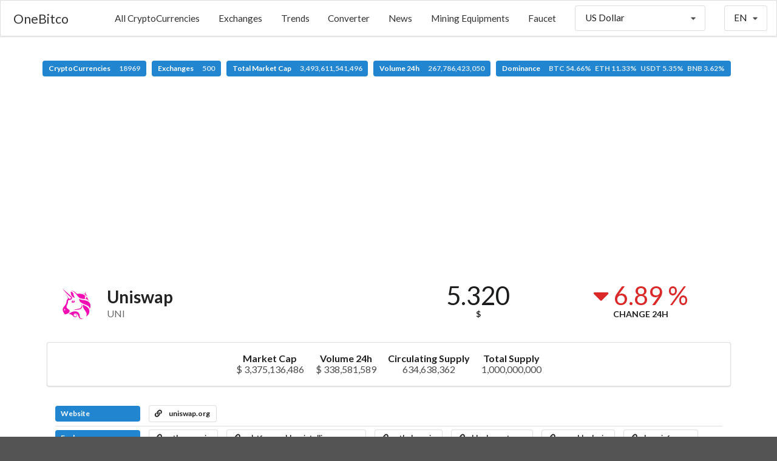

--- FILE ---
content_type: text/html; charset=UTF-8
request_url: https://onebitco.com/currency/uniswap
body_size: 5736
content:
<!DOCTYPE html>
<html lang="en">
<head>

    <meta charset="UTF-8">
    <meta http-equiv="X-UA-Compatible" content="IE=edge">
    <meta name="viewport" content="width=device-width,initial-scale=1">

    
    <title>OneBitco - Uniswap (UNI)</title>
    <meta name="description" content="All About CryptoCurrencies"/>
    <link rel="canonical" href="https://onebitco.com/currency/uniswap" />


    <meta property="og:type" content="website"/>
    <meta property="og:url" content="https://onebitco.com/currency/uniswap"/>
    <meta property="og:title" content="Uniswap (UNI)"/>
    <meta property="og:description" content="All About CryptoCurrencies"/>
    <meta property="og:site_name" content="OneBitco"/>
    

    <meta name="twitter:card" content="summary"/>
    <meta name="twitter:description" content="All About CryptoCurrencies"/>
    <meta name="twitter:title" content="Uniswap (UNI)"/>
    <meta name="twitter:url" content="https://onebitco.com/currency/uniswap"/>
            
    <meta name="theme-color" content="#2185d0">

            <link rel="stylesheet" href="https://cdn.jsdelivr.net/npm/semantic-ui@2.4.2/dist/semantic.min.css">
            <link rel="stylesheet" href="https://onebitco.com/assets/frontend/css/frontend.css?v=5.5.2">
    
    <style>
        #top-menu {background-color: #ffffff;}
        #top-menu .item {color: #333333;}

                @media only screen and (max-width: 1024px) {
            #top-menu .select-item, #top-menu .menu-item  {display: none;}
        }

        @media only screen and (min-width: 1024px) {
            #sidebar-menu-toggle  {display: none;}
        }
        
        #sidebar-menu {background-color: #ffffff;}
        #sidebar-menu .item {color: #333333;}
        #header-logo {height: 60px; }
        #stats {padding-top: 100px;}
        #footer {background-color: #f3f3f3;}
        #footer-main h1, #footer-main h1 .sub.header {color: #333333;}
        #footer-main h3 {color: #222222;}
        #footer-main .item, #footer-main .item i {color: #333333;}
        #footer-bottom-bar, #footer-bottom-bar a {
            background-color: #f0f0f0;
            color: #333333;
        }
    </style>

    <style></style>
</head>
<body>

<div id="sidebar-menu" class="ui big vertical sidebar menu left">
    <a class="item menu-item " href="https://onebitco.com/market">All CryptoCurrencies</a><a class="item menu-item " href="https://onebitco.com/exchanges">Exchanges</a><a class="item menu-item " href="https://onebitco.com/trends">Trends</a><a class="item menu-item " href="https://onebitco.com/converter">Converter</a><a class="item menu-item " href="https://onebitco.com/press">News</a><a class="item menu-item " href="https://onebitco.com/mining">Mining Equipments</a><a class="item menu-item " href="https://onebitco.com/go/header/7">Faucet</a>    <div class="item">
            <select class="fluid price-currency ui search dropdown"></select>
        </div>
    <div class="item">
            <div class="fluid language ui compact selection dropdown">
        <input type="hidden">
        <i class="dropdown icon"></i>
        <div class="text">EN</div>
        <div class="menu">
                            <div class="item" data-value="en">
                    <i class="gb uk flag"></i>
                    EN                </div>
                            <div class="item" data-value="es">
                    <i class="es flag"></i>
                    ES                </div>
                            <div class="item" data-value="pt">
                    <i class="pt flag"></i>
                    PT                </div>
                            <div class="item" data-value="de">
                    <i class="de flag"></i>
                    DE                </div>
                            <div class="item" data-value="nl">
                    <i class="nl flag"></i>
                    NL                </div>
                            <div class="item" data-value="fr">
                    <i class="fr flag"></i>
                    FR                </div>
                            <div class="item" data-value="it">
                    <i class="it flag"></i>
                    IT                </div>
                            <div class="item" data-value="hu">
                    <i class="hu flag"></i>
                    HU                </div>
                            <div class="item" data-value="ro">
                    <i class="ro flag"></i>
                    RO                </div>
                            <div class="item" data-value="sv">
                    <i class="se flag"></i>
                    SV                </div>
                            <div class="item" data-value="pl">
                    <i class="pl flag"></i>
                    PL                </div>
                            <div class="item" data-value="id">
                    <i class="id flag"></i>
                    ID                </div>
                            <div class="item" data-value="zh">
                    <i class="cn flag"></i>
                    ZH                </div>
                            <div class="item" data-value="zh-tw">
                    <i class="tw flag"></i>
                    ZH-TW                </div>
                            <div class="item" data-value="ja">
                    <i class="jp flag"></i>
                    JA                </div>
                            <div class="item" data-value="ko">
                    <i class="kr flag"></i>
                    KO                </div>
                            <div class="item" data-value="ru">
                    <i class="ru flag"></i>
                    RU                </div>
                            <div class="item" data-value="ar">
                    <i class="sa flag"></i>
                    AR                </div>
                            <div class="item" data-value="th">
                    <i class="th flag"></i>
                    TH                </div>
                            <div class="item" data-value="vi">
                    <i class="vn flag"></i>
                    VI                </div>
                            <div class="item" data-value="tr">
                    <i class="tr flag"></i>
                    TR                </div>
                    </div>
    </div>
        </div>
</div>

<nav id="top-menu" class="ui borderless fluid fixed menu">
    
        <a id="sidebar-menu-toggle" class="item"><i class="sidebar icon"></i></a>
        <a href="https://onebitco.com/" class="brand item">OneBitco</a>        <div class="right menu">
            <a class="item menu-item " href="https://onebitco.com/market">All CryptoCurrencies</a><a class="item menu-item " href="https://onebitco.com/exchanges">Exchanges</a><a class="item menu-item " href="https://onebitco.com/trends">Trends</a><a class="item menu-item " href="https://onebitco.com/converter">Converter</a><a class="item menu-item " href="https://onebitco.com/press">News</a><a class="item menu-item " href="https://onebitco.com/mining">Mining Equipments</a><a class="item menu-item " href="https://onebitco.com/go/header/7">Faucet</a>            <div class="select-item item">
                    <select class=" price-currency ui search dropdown"></select>
                </div>
            <div class="select-item item">
                    <div class=" language ui compact selection dropdown">
        <input type="hidden">
        <i class="dropdown icon"></i>
        <div class="text">EN</div>
        <div class="menu">
                            <div class="item" data-value="en">
                    <i class="gb uk flag"></i>
                    EN                </div>
                            <div class="item" data-value="es">
                    <i class="es flag"></i>
                    ES                </div>
                            <div class="item" data-value="pt">
                    <i class="pt flag"></i>
                    PT                </div>
                            <div class="item" data-value="de">
                    <i class="de flag"></i>
                    DE                </div>
                            <div class="item" data-value="nl">
                    <i class="nl flag"></i>
                    NL                </div>
                            <div class="item" data-value="fr">
                    <i class="fr flag"></i>
                    FR                </div>
                            <div class="item" data-value="it">
                    <i class="it flag"></i>
                    IT                </div>
                            <div class="item" data-value="hu">
                    <i class="hu flag"></i>
                    HU                </div>
                            <div class="item" data-value="ro">
                    <i class="ro flag"></i>
                    RO                </div>
                            <div class="item" data-value="sv">
                    <i class="se flag"></i>
                    SV                </div>
                            <div class="item" data-value="pl">
                    <i class="pl flag"></i>
                    PL                </div>
                            <div class="item" data-value="id">
                    <i class="id flag"></i>
                    ID                </div>
                            <div class="item" data-value="zh">
                    <i class="cn flag"></i>
                    ZH                </div>
                            <div class="item" data-value="zh-tw">
                    <i class="tw flag"></i>
                    ZH-TW                </div>
                            <div class="item" data-value="ja">
                    <i class="jp flag"></i>
                    JA                </div>
                            <div class="item" data-value="ko">
                    <i class="kr flag"></i>
                    KO                </div>
                            <div class="item" data-value="ru">
                    <i class="ru flag"></i>
                    RU                </div>
                            <div class="item" data-value="ar">
                    <i class="sa flag"></i>
                    AR                </div>
                            <div class="item" data-value="th">
                    <i class="th flag"></i>
                    TH                </div>
                            <div class="item" data-value="vi">
                    <i class="vn flag"></i>
                    VI                </div>
                            <div class="item" data-value="tr">
                    <i class="tr flag"></i>
                    TR                </div>
                    </div>
    </div>
                </div>
        </div>

    </nav>

<div class="pusher">
    <div id="stats" class="ui center aligned basic segment">
        <div class="ui basic labels">
            <a class="ui blue label" href="https://onebitco.com/market">
                CryptoCurrencies                <div class="detail">18969</div>
            </a>
                        <a class="ui blue label" href="https://onebitco.com/exchanges">
                Exchanges                <div class="detail">500</div>
            </a>
                        <a class="ui blue label" href="https://onebitco.com/market">
                Total Market Cap                <div class="detail">3,493,611,541,496</div>
            </a>
            <a class="ui blue label" href="https://onebitco.com/market">
                Volume 24h                <div class="detail">267,786,423,050</div>
            </a>
            <a class="ui blue label" href="https://onebitco.com/market">
                Dominance                <div class="detail">BTC 54.66%&nbsp;&nbsp;&nbsp;ETH 11.33%&nbsp;&nbsp;&nbsp;USDT 5.35%&nbsp;&nbsp;&nbsp;BNB 3.62%</div>
            </a>
        </div>
    </div>
    <main id="content">
    <div class="ui basic segment">
        <div align="center">
<div id="frame" style="width: 300px;margin: auto;z-index: 99998;height: auto">
          <iframe data-aa='1186354' src='//ad.a-ads.com/1186354/?size=300x250'
                            style='border:0; padding:0; width:300px; height:250px; overflow:hidden;display: block;margin: auto'></iframe>
        </div>
</div>    </div>

<div class="ui container">

    <div class="ui stackable two columns grid basic segment">
        <div class="row">
            <div id="currency-header-col" class="column">
                <h1 class="ui header">
                    <img src="https://onebitco.com/coins_images/uniswap/large.png">
                    <div class="content">
                        Uniswap                        <div class="sub header">UNI</div>
                    </div>
                </h1>
            </div>

            <div class="center aligned column">
                <div class="ui two small statistics">
                    <div id="currency-price" class="statistic">
                        <div class="value">5.320</div>
                        <div class="label">$</div>
                    </div>

                    <div class="red mini statistic">
                        <div class="value">
                            <i class="caret down icon"></i>
                            6.89 %                        </div>
                        <div class="label">Change 24h</div>
                    </div>
                </div>
            </div>
        </div>
    </div>

</div>



<div class="ui container">

        <div id="currency-info" class="ui center aligned segment container">
        <div class="ui large horizontal list">
                        <div class="item">
                <div class="header">Market Cap</div>
                <div class="description">$ 3,375,136,486</div>
            </div>
                        <div class="item">
                <div class="header">Volume 24h</div>
                <div class="description">$ 338,581,589</div>
            </div>
                                    <div class="item">
                <div class="header">Circulating Supply</div>
                <div class="description">634,638,362</div>
            </div>
                                    <div class="item">
                <div class="header">Total Supply</div>
                <div class="description">1,000,000,000</div>
            </div>
                    </div>
    </div>
    


                        <div id="currency-links" class="ui basic segment">

                <div class="ui divided list">
                                            <div class="item">
                            <div class="ui horizontal list">
                                <div class="item">
                                    <div class="ui blue heading-label label">Website</div>
                                </div>
                                                                    <div class="item">
                                        <a class="ui basic label" target='_blank' href="https://uniswap.org/">
                                            <i class="linkify icon"></i>
                                            uniswap.org                                        </a>
                                    </div>
                                                            </div>
                        </div>
                                        <div class="item">
                        <div class="ui horizontal list">
                            <div class="item">
                                <div class="ui blue heading-label label">Explorers</div>
                            </div>
                                                            <div class="item">
                                    <a class="ui basic label" target='_blank' href="https://etherscan.io/token/0x1f9840a85d5af5bf1d1762f925bdaddc4201f984">
                                        <i class="linkify icon"></i>
                                        etherscan.io                                    </a>
                                </div>
                                                            <div class="item">
                                    <a class="ui basic label" target='_blank' href="https://platform.arkhamintelligence.com/explorer/token/uniswap">
                                        <i class="linkify icon"></i>
                                        platform.arkhamintelligence.com                                    </a>
                                </div>
                                                            <div class="item">
                                    <a class="ui basic label" target='_blank' href="https://ethplorer.io/address/0x1f9840a85d5af5bf1d1762f925bdaddc4201f984">
                                        <i class="linkify icon"></i>
                                        ethplorer.io                                    </a>
                                </div>
                                                            <div class="item">
                                    <a class="ui basic label" target='_blank' href="https://blockscout.com/poa/xdai/tokens/0x4537e328bf7e4efa29d05caea260d7fe26af9d74/token-transfers">
                                        <i class="linkify icon"></i>
                                        blockscout.com                                    </a>
                                </div>
                                                            <div class="item">
                                    <a class="ui basic label" target='_blank' href="https://nearblocks.io/token/1f9840a85d5af5bf1d1762f925bdaddc4201f984.factory.bridge.near">
                                        <i class="linkify icon"></i>
                                        nearblocks.io                                    </a>
                                </div>
                                                            <div class="item">
                                    <a class="ui basic label" target='_blank' href="https://hecoinfo.com/token/0x22c54ce8321a4015740ee1109d9cbc25815c46e6">
                                        <i class="linkify icon"></i>
                                        hecoinfo.com                                    </a>
                                </div>
                                                            <div class="item">
                                    <a class="ui basic label" target='_blank' href="https://bscscan.com/token/0xbf5140a22578168fd562dccf235e5d43a02ce9b1">
                                        <i class="linkify icon"></i>
                                        bscscan.com                                    </a>
                                </div>
                                                            <div class="item">
                                    <a class="ui basic label" target='_blank' href="https://polygonscan.com/token/0xb33eaad8d922b1083446dc23f610c2567fb5180f">
                                        <i class="linkify icon"></i>
                                        polygonscan.com                                    </a>
                                </div>
                                                            <div class="item">
                                    <a class="ui basic label" target='_blank' href="https://snowtrace.io/token/0x8ebaf22b6f053dffeaf46f4dd9efa95d89ba8580">
                                        <i class="linkify icon"></i>
                                        snowtrace.io                                    </a>
                                </div>
                                                            <div class="item">
                                    <a class="ui basic label" target='_blank' href="https://arbiscan.io/token/0xfa7f8980b0f1e64a2062791cc3b0871572f1f7f0">
                                        <i class="linkify icon"></i>
                                        arbiscan.io                                    </a>
                                </div>
                                                    </div>
                    </div>
                    <div class="item">
                        <div class="ui horizontal list">
                            <div class="item">
                                <div class="ui blue heading-label label">Social</div>
                            </div>
                                                                                        <div class="item">
                                    <a href="https://twitter.com/Uniswap" target="_blank" class="ui teal label">
                                        <i class="twitter icon"></i>
                                        Twitter
                                    </a>
                                </div>
                                                                                                            </div>
                    </div>
                </div>
            </div>
        
    
            <div id="currency-converter" class="ui centered padded segment">
            <div class="ui two columns grid">
                <div class="ui vertical divider"><i class="exchange icon"></i></div>
                <div class="centered row">
                    <div class="right aligned column">
                        <div class="ui fluid labeled input">
                            <div class="ui blue label">UNI</div>
                            <input class="input-left" type="number" value="1">
                        </div>
                    </div>
                    <div class="column">
                        <div class="ui fluid right labeled input">
                            <input class="input-right" type="number">
                            <div class="ui blue label">$</div>
                        </div>
                    </div>
                </div>
            </div>
        </div>
    

        <div id="currency-chart-wrapper">
        <div id="currency-chart-menu" class="ui tiny secondary menu">
            <div class="right menu">
                <div class="link item" data-dataset="1">1D</div>
                <div class="active link item" data-dataset="7">7D</div>
                <div class="link item" data-dataset="30">1M</div>
                <div class="link item" data-dataset="90">3M</div>
                <div class="link item" data-dataset="180">6M</div>
                <div class="link item" data-dataset="365">1Y</div>
                <div class="link item" data-dataset="max">All</div>
            </div>
        </div>
        <div id="currency-chart"></div>
    </div>
    
	    <div id="currency-tickers" class="ui attached segment">
        <table class="ui very basic table">
            <thead>
            <tr>
                <th>#</th>
                <th>Exchange</th>
                <th>Pair</th>
                <th class="right aligned">Price</th>
                <th class="right aligned">Volume 24h</th>
            </tr>
            </thead>
            <tbody></tbody>
        </table>
    </div>
    <div id="currency-tickers-load-btn" class="ui blue bottom attached small button">
        <i class="arrow down icon"></i>
    </div>
	
        <div id="currency-description" class="">
        <h2 class="ui centered header">Description</h2>
        <div>
	        UNI is the governance token for Uniswap, an Automated Market Marker DEX on the Ethereum blockchain. The UNI token allows token holders to participate in the governance of the protocol. Key decisions such as usage of the treasury or future upgrades can be decided through a governance vote.        </div>
    </div>
    
    
</div>

    <div class="ui basic segment">
        <div align="center">
<div id="frame" style="width: 300px;margin: auto;z-index: 99998;height: auto">
          <iframe data-aa='1186354' src='//ad.a-ads.com/1186354/?size=300x250'
                            style='border:0; padding:0; width:300px; height:250px; overflow:hidden;display: block;margin: auto'></iframe>
        </div>
</div>    </div>
</main>
    <footer id="footer">
        <div class="ui stackable grid">

            <div id="footer-main" class="centered row">
                <div class="middle aligned five wide column">
                    <div class="ui huge header">
                                                OneBitco                    </div>
                </div>

                                                            <div class="center aligned five wide column">
                            <h3 class="ui header"></h3>
                            <div class="ui large list">
                                <a class="item menu-item " href="https://onebitco.com/market">All CryptoCurrencies</a><a class="item menu-item " href="https://onebitco.com/exchanges">Exchanges</a><a class="item menu-item " href="https://onebitco.com/trends">Trends</a><a class="item menu-item " href="https://onebitco.com/converter">Converter</a>                            </div>
                        </div>
                                                                                <div class="center aligned five wide column">
                            <h3 class="ui header"></h3>
                            <div class="ui large list">
                                <a class="item menu-item " href="https://onebitco.com/press">News</a><a class="item menu-item " href="https://onebitco.com/mining">Mining Equipments</a><a class="item menu-item " href="https://onebitco.com/go/footer_2/3">Faucet</a>                            </div>
                        </div>
                                                                                    </div>

                        <div id="footer-bottom-bar" class="row">
                <div class="center aligned sixteen wide column">
                    <div class="ui transparent label">
                        Copyright© 2024 OneBitco                         -                                                     Powered By <a target="_blank" href="https://www.cryptocompare.com/">CryptoCompare</a> & <a href="https://www.coingecko.com/">CoinGecko</a>
                                            </div>
                </div>
            </div>
                    </div>
    </footer>
</div>

<div id="slide-up" class="ui blue icon button" style="z-index: 9999; display: none;"><i class="arrow up icon"></i></div>

<div id="donation-box" class="ui modal">
    <div class="scrolling content">
        <div class="ui icon huge message">
            <i class="hand peace icon"></i>
            <div class="content">
                <div class="header"></div>
                <div></div>
            </div>
        </div>
                    </div>
    <div class="actions">
        <div class="ui ok green button">Thank you</div>
    </div>
</div>



<script>
    //<![CDATA[
    window.CoinTableConstants = {"price_currency":"USD","price_rate":{"name":"US Dollar","unit":"$","value":"1.00000000","type":"fiat"},"urls":{"market_page":"https:\/\/onebitco.com\/market","currency_page":"https:\/\/onebitco.com\/currency","press_page":"https:\/\/onebitco.com\/press","mining_page":"https:\/\/onebitco.com\/mining","services_page":"https:\/\/onebitco.com\/services","icos_page":"https:\/\/onebitco.com\/icos","exchanges_page":"https:\/\/onebitco.com\/exchanges","api":"https:\/\/onebitco.com\/api"},"coin":{"slug":"uniswap","name":"Uniswap","symbol":"UNI","tracking":null},"chart":{"currency":"USD","price":{"label":"Price ($)","color":"#2185d0"},"volume":{"label":"Volume ($)","color":"#7fbe9e"},"market_cap":{"label":"Market Cap ($)","color":"#e05a12"}},"tickers":{"enabled":true,"size":20},"lang":"en"};
    //]]>
</script>
    <script src="https://cdn.jsdelivr.net/npm/jquery@3.6.0/dist/jquery.min.js"></script>
    <script src="https://cdn.jsdelivr.net/npm/jquery.cookie@1.4.1/jquery.cookie.min.js"></script>
    <script src="https://cdn.jsdelivr.net/npm/semantic-ui@2.4.2/dist/semantic.min.js"></script>
    <script src="https://cdn.jsdelivr.net/npm/money@0.2.0/money.min.js"></script>
    <script src="https://onebitco.com/assets/frontend/js/frontend.min.js?v=5.5.2"></script>
    <script src="https://cdn.jsdelivr.net/npm/echarts@4.9.0/dist/echarts-en.min.js"></script>
    <script src="https://onebitco.com/assets/frontend/js/currency.min.js?v=5.5.2"></script>
<!-- Global site tag (gtag.js) - Google Analytics -->
<script async src="https://www.googletagmanager.com/gtag/js?id=UA-136228309-3"></script>
<script>
window.dataLayer = window.dataLayer || [];
function gtag(){dataLayer.push(arguments);}
gtag('js', new Date());

gtag('config', 'UA-136228309-3');
</script>

</body>
</html>
